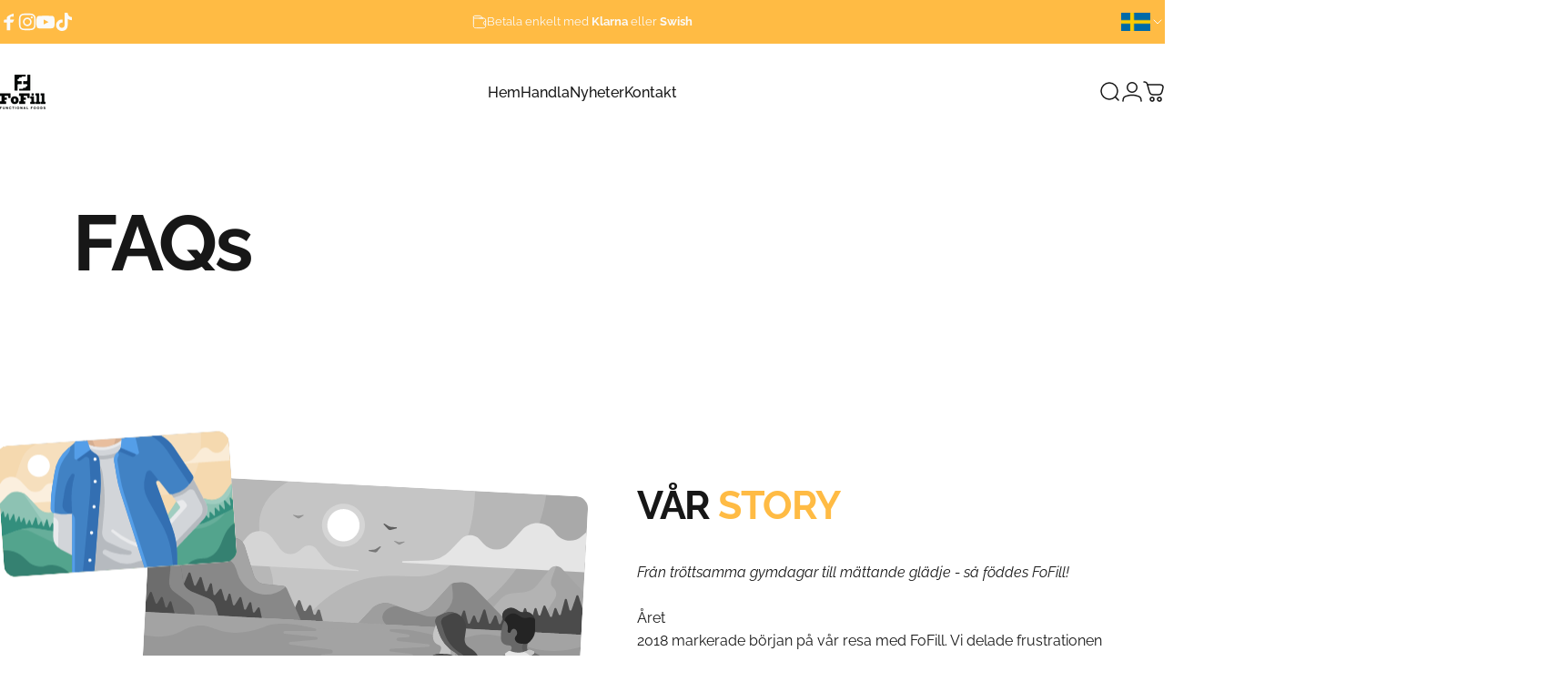

--- FILE ---
content_type: text/javascript
request_url: https://www.fofill.se/cdn/shop/t/73/assets/loop_bundle.js?v=7546037146854632711727098301
body_size: 4433
content:
const LOOP_BUNDLE_URL="https://api-service.loopwork.co/bundleTransaction/getBundleCartDetails",LOOP_API_SERVICE_URL="https://api-service.loopwork.co";let BUNDLE_CONTAINER_CLASS="BUNDLE_CONTAINER_CLASS",CART_SUBTOTAL_CLASS="CART_SUBTOTAL_CLASS";const BUNDLE_LINK_PREFIX="/a/loop_subscriptions/bundle",getItemsHtml=(item,bundleQuantityMapping)=>{let quantity=item.quantity;if(bundleQuantityMapping){let variant=bundleQuantityMapping.find(v=>v.childProductId===item.id);variant&&(quantity=variant.quantity)}return`<p><span style="display:block;" class="data-cart-item-selling-plan-name">${item.title||""} x ${quantity||""}</span></p>`},getBundleCartTableTemplate=(bundleItem,index,bundleLink)=>`
    <tr class="cart-item" id="CartItem-${index}">
      <td>
        <div class="flex items-center gap-4d5 md:gap-10">
          <a class="cart-item__media media relative overflow-hidden flex-auto" href="${bundleLink}" tabindex="-1">
            <img src="${bundleItem.image||""}" alt="${bundleItem.label}" width="180" height="240" loading="lazy">
          </a>
          <div class="cart-item__details grid justify-start gap-1d5">
            <div class="block leading-tight">
              <a href="${bundleLink}" class="cart__item-title reversed-link font-medium text-base leading-tight">${bundleItem.label}</a>
            </div>
            <dl class="grid gap-1d5">
              <div class="flex gap-1 text-xs text-opacity leading-tight">
                <dt class="sr-only">Material:</dt>
                <dd>${bundleItem.items.map(item=>getItemsHtml(item)).join(" - ")}</dd>
              </div>
            </dl>
            <div class="grid gap-1">
              <div class="price text-sm flex gap-1d5">
                <span class="price__regular whitespace-nowrap">${bundleItem.final_line_price_currency}</span>
              </div>
            </div>
          </div>
        </div>
      </td>
      <td class="cart-item__quantity text-sm text-right md:text-left">
        <div class="grid md:flex items-center justify-end md:justify-start gap-3 md:gap-4">
          <cart-quantity class="cart-quantity flex items-center relative">
            <label class="sr-only" for="Quantity-template-${bundleItem.bundleId}__main-${index}">Quantity</label>
            <input class="quantity__input input text-center w-full h-full" type="text" name="updates[]" value="1" min="0" max="289" disabled aria-label="Quantity for ${bundleItem.label}" id="Quantity-template-${bundleItem.bundleId}__main-${index}" data-index="${index}" size="2" inputmode="numeric" autocomplete="off" is="quantity-input">
            <div class="quantity__buttons absolute right-0 hidden lg:flex flex-col items-center justify-center h-full">
              <button type="button" name="plus" class="quantity__button flex justify-center w-full items-end cursor-pointer" style="display:none"; for ${bundleItem.label}">
                <svg class="icon icon-increase icon-sm stroke-1" viewBox="0 0 8 6" stroke="currentColor" fill="none" xmlns="http://www.w3.org/2000/svg">
                  <path stroke-linecap="round" stroke-linejoin="round" d="M0.5 4.75L4 1.25L7.5 4.75"></path>
                </svg>
              </button>
              <button type="button" name="minus" class="quantity__button flex justify-center w-full items-start cursor-pointer" style="display:none"; for ${bundleItem.label}">
                <svg class="icon icon-decrease icon-sm stroke-1" viewBox="0 0 8 6" stroke="currentColor" fill="none" xmlns="http://www.w3.org/2000/svg">
                  <path stroke-linecap="round" stroke-linejoin="round" d="M0.5 1.25L4 4.75L7.5 1.25"></path>
                </svg>
              </button>
            </div>
          </cart-quantity>
          <div class="text-xs relative">
            <div id="Loader-template-${bundleItem.bundleId}__main-${index}" class="loader absolute right-0 md:left-0" hidden="">
              <svg class="icon icon-rotator icon-xs animate-rotator" viewBox="0 0 66 66" stroke="currentColor" fill="none" xmlns="http://www.w3.org/2000/svg">
                <circle class="path" stroke-width="6" cx="33" cy="33" r="30"></circle>
              </svg>
            </div>

      
           <cart-remove-button>
           <a onclick="removeBundle('${bundleItem.bundleId}')" class="button button--tertiary" aria-label="${bundleItem.label}" style="cursor : pointer">
             <svg xmlns="http://www.w3.org/2000/svg" viewBox="0 0 16 16" aria-hidden="true" role="presentation" class="icon icon-remove">
                 <path d="M14 3h-3.53a3.07 3.07 0 00-.6-1.65C9.44.82 8.8.5 8 .5s-1.44.32-1.87.85A3.06 3.06 0 005.53 3H2a.5.5 0 000 1h1.25v10c0 .28.22.5.5.5h8.5a.5.5 0 00.5-.5V4H14a.5.5 0 000-1zM6.91 1.98c.23-.29.58-.48 1.09-.48s.85.19 1.09.48c.2.24.3.6.36 1.02h-2.9c.05-.42.17-.78.36-1.02zm4.84 11.52h-7.5V4h7.5v9.5z" fill="currentColor"></path>
                 <path d="M6.55 5.25a.5.5 0 00-.5.5v6a.5.5 0 001 0v-6a.5.5 0 00-.5-.5zM9.45 5.25a.5.5 0 00-.5.5v6a.5.5 0 001 0v-6a.5.5 0 00-.5-.5z" fill="currentColor"></path>
             </svg>
           </a>
         </cart-remove-button>
       
          </div>
        </div>
      </td>
      <td class="text-right hidden md:table-cell">
        <span class="price text-base-xl">${bundleItem.final_line_price_currency}</span>
      </td>
    </tr>
  `,getBundleCartDrawerTemplate=(bundleItem,index,bundleLink)=>`
        <tr class="cart-item" id="CartBundleItem-${index}">
          <td class="cart-item__media" style="text-align:center;">
            <img class="cart-item__image" 
              src="${bundleItem.image||""}" 
              alt="${bundleItem.label}" loading="lazy" width="75" height="75">
          </td>
          <td class="cart-item__details">
            <a href="${bundleLink}" 
              class="cart-item__name break">
              ${bundleItem.label||""}
            </a>
            <dl>
              <div class="product-option">
                ${bundleItem.items.map(item=>getItemsHtml(item)).join("")}
                  <br/>
                  <p><span class="data-cart-item-selling-plan-name">
                    ${bundleItem.sellingPlan||""}
                  </span></p>
              </div>
            </dl>
          </td>
          <td class="cart-item__quantity small-hide">
            ${bundleItem.quantity}
          </td>
          <td class="right medium-hide large-up-hide">
            <div class="cart-item__price-wrapper medium-up" style="display: flex; gap: 10px;">
              <span class="price price--end" style="text-decoration:line-through;"> 
                ${bundleItem.priceWithoutDiscount} 
              </span>
              <span class="price price--end" style="font-weight: 600;">
                ${bundleItem.final_line_price_currency}
              </span>
            </div>
            <cart-remove-button>
            <div onclick="removeBundle('${bundleItem.bundleId}')" style="cursor:pointer; width: fit-content;height: 15px;display: inline-flex;flex-direction: row-reverse;">
              <svg xmlns="http://www.w3.org/2000/svg" viewBox="0 0 16 16" style="width: 1em; height: 1em;" aria-hidden="true" focusable="false" role="presentation" class="icon icon-remove">
                    <path d="M14 3h-3.53a3.07 3.07 0 00-.6-1.65C9.44.82 8.8.5 8 .5s-1.44.32-1.87.85A3.06 3.06 0 005.53 3H2a.5.5 0 000 1h1.25v10c0 .28.22.5.5.5h8.5a.5.5 0 00.5-.5V4H14a.5.5 0 000-1zM6.91 1.98c.23-.29.58-.48 1.09-.48s.85.19 1.09.48c.2.24.3.6.36 1.02h-2.9c.05-.42.17-.78.36-1.02zm4.84 11.52h-7.5V4h7.5v9.5z" fill="currentColor"></path>
                    <path d="M6.55 5.25a.5.5 0 00-.5.5v6a.5.5 0 001 0v-6a.5.5 0 00-.5-.5zM9.45 5.25a.5.5 0 00-.5.5v6a.5.5 0 001 0v-6a.5.5 0 00-.5-.5z" fill="currentColor"></path>
              </svg>
            </div>
            </cart-remove-button>
          </td>
        </tr>
    `,getBundleCartItemsDivTemplate=(bundleItem,index,bundleLink)=>`
    <li id="CartDrawer-Item-${index}" class="horizontal-product flex items-center gap-4 md:gap-6" data-variant-id="${bundleItem.bundleId}" data-handle="${bundleItem.label}" data-quantity="${bundleItem.quantity}" data-price="${bundleItem.amount}">
      <a class="horizontal-product__media media media--square relative overflow-hidden flex-auto" href="${bundleLink}" tabindex="-1">
        <img src="${bundleItem.image||""}" alt="${bundleItem.label}" loading="lazy" width="1000" height="1200" is="lazy-image" class="loaded">
      </a>
      <div class="horizontal-product__details flex flex-col justify-start gap-1d5">
        <div class="grid gap-1">
          <div class="block leading-tight">
            <a href="${bundleLink}" class="horizontal-product__title reversed-link font-medium text-base leading-tight">${bundleItem.label||""}</a>
          </div>
          <dl class="grid gap-1d5">
            <div class="flex gap-1 text-xs text-opacity leading-tight">
              <dt class="sr-only">Material:</dt>
              <dd>${bundleItem.items.map(item=>getItemsHtml(item)).join("")}</dd>
              <dd>${bundleItem.sellingPlan||""}</dd>
            </div>
          </dl>
        </div>
        <div class="grid gap-1">
          <div class="price text-sm flex gap-1d5">
            <span>${bundleItem.final_line_price_currency}</span>
          </div>
        </div>
      </div>
      <div class="horizontal-product__quantity shrink-0 text-sm sm:block">
        <div class="grid gap-3">
          <cart-quantity class="cart-quantity flex items-center relative">
            <label class="sr-only" for="Quantity-sections--20907914625361__cart-drawer-${index}">Quantity</label>
            <input class="quantity__input input text-center w-full h-full" type="text" name="updates[]" disabled value="${bundleItem.quantity}" min="0" max="309" aria-label="Quantity for ${bundleItem.label}" id="Quantity-sections--20907914625361__cart-drawer-${index}" data-index="${index}" size="2" inputmode="numeric" autocomplete="off" is="quantity-input">
            <div class="quantity__buttons absolute right-0 hidden lg:flex flex-col items-center justify-center h-full">
              <button type="button" name="plus" class="quantity__button flex justify-center w-full items-end cursor-pointer" style="display:none"; for ${bundleItem.label}">
                <svg class="icon icon-increase icon-sm stroke-1" viewBox="0 0 8 6" stroke="currentColor" fill="none" xmlns="http://www.w3.org/2000/svg">
                  <path stroke-linecap="round" stroke-linejoin="round" d="M0.5 4.75L4 1.25L7.5 4.75"></path>
                </svg>
              </button>
              <button type="button" name="minus" class="quantity__button flex justify-center w-full items-start cursor-pointer" style="display:none"; for ${bundleItem.label}">
                <svg class="icon icon-decrease icon-sm stroke-1" viewBox="0 0 8 6" stroke="currentColor" fill="none" xmlns="http://www.w3.org/2000/svg">
                  <path stroke-linecap="round" stroke-linejoin="round" d="M0.5 1.25L4 4.75L7.5 1.25"></path>
                </svg>
              </button>
            </div>
          </cart-quantity>
          <div class="text-xs text-right relative">
            <div id="Loader-sections--20907914625361__cart-drawer-${index}" class="loader absolute right-0" hidden="">
              <svg class="icon icon-rotator icon-xs animate-rotator" viewBox="0 0 66 66" stroke="currentColor" fill="none" xmlns="http://www.w3.org/2000/svg">
                <circle class="path" stroke-width="6" cx="33" cy="33" r="30"></circle>
              </svg>
            </div>
            <cart-remove-button>
            <div onclick="removeBundle('${bundleItem.bundleId}')" style="cursor:pointer; vertical-align: text-top; width: fit-content; height: 15px; display: inline-flex; flex-direction: row-reverse;" data-index="99999">
              <span style="text-decoration: underline;">Remove<span>
            </div>
            </cart-remove-button>
          </div>
        </div>
      </div>
    </li>
  `,getPresetBundleCartTemplate=(bundleItem,index,bundleLink)=>`
        <tr class="cart-item" id="CartBundleItem-${index}">
    <td class="cart-item__media">
        <a href="${bundleLink}" class="cart-item__link" aria-hidden="true" tabindex="-1"> </a>
          <div class="cart-item__image-container gradient global-media-settings">
            <img src="${bundleItem.image||""}"  class="cart-item__image" alt="" loading="lazy" width="150" height="94">
          </div>
    </td>

    <td class="cart-item__details"><a href="${bundleLink}" class="cart-item__name h4 break">${bundleItem.label}</a>
        <div class="product-option">
            ${bundleItem.items.map(item=>getItemsHtml(item,bundleItem.bundleQuantityMapping)).join("")}
              <br/>
        </div>
        <div class="product-option">
         ${bundleItem.eachBundleAmount}
        </div><dl></dl>

        <p class="product-option">${bundleItem.sellingPlan||""}</p>
        ${bundleItem.discountTitle?`<ul class="discounts list-unstyled" role="list" aria-label="Discount">
            <li class="discounts__discount">
                <svg aria-hidden="true" focusable="false" role="presentation" class="icon icon-discount color-foreground-text" viewBox="0 0 12 12">
                    <path fill-rule="evenodd" clip-rule="evenodd" d="M7 0h3a2 2 0 012 2v3a1 1 0 01-.3.7l-6 6a1 1 0 01-1.4 0l-4-4a1 1 0 010-1.4l6-6A1 1 0 017 0zm2 2a1 1 0 102 0 1 1 0 00-2 0z" fill="currentColor">
                    </path>
                </svg>
                ${bundleItem.discountTitle}
            </li>
        </ul>`:""}
    </td>

    <td class="cart-item__totals right medium-hide large-up-hide">
      <div class="cart-item__price-wrapper"><span class="price price--end">
           ${bundleItem.final_line_price}
          </span></div>
    </td>

    <td class="cart-item__quantity">
      <div class="cart-item__quantity-wrapper">
        <quantity-input class="quantity">
          <input disabled class="quantity__input" type="number" disabled value="${bundleItem.bundleProductQuantity}" min="0">
        </quantity-input>
        <cart-remove-button>
          <a onclick="removeBundle('${bundleItem.bundleId}')" class="button button--tertiary" aria-label="${bundleItem.label}" style="cursor : pointer">
            <svg xmlns="http://www.w3.org/2000/svg" viewBox="0 0 16 16" aria-hidden="true" role="presentation" class="icon icon-remove">
                <path d="M14 3h-3.53a3.07 3.07 0 00-.6-1.65C9.44.82 8.8.5 8 .5s-1.44.32-1.87.85A3.06 3.06 0 005.53 3H2a.5.5 0 000 1h1.25v10c0 .28.22.5.5.5h8.5a.5.5 0 00.5-.5V4H14a.5.5 0 000-1zM6.91 1.98c.23-.29.58-.48 1.09-.48s.85.19 1.09.48c.2.24.3.6.36 1.02h-2.9c.05-.42.17-.78.36-1.02zm4.84 11.52h-7.5V4h7.5v9.5z" fill="currentColor"></path>
                <path d="M6.55 5.25a.5.5 0 00-.5.5v6a.5.5 0 001 0v-6a.5.5 0 00-.5-.5zM9.45 5.25a.5.5 0 00-.5.5v6a.5.5 0 001 0v-6a.5.5 0 00-.5-.5z" fill="currentColor"></path>
            </svg>
          </a>
        </cart-remove-button>
      </div>
    </td>

    <td class="cart-item__totals right small-hide">
      <div class="cart-item__price-wrapper"><span class="price price--end">
           ${bundleItem.final_line_price_currency}
          </span></div>
    </td>
  </tr>
    `,getPresetBundleCartDrawerTemplate=(bundleItem,index,bundleLink)=>`
        <tr class="cart-item" id="CartBundleItem-${index}">
    <td class="cart-item__media">
        <a href="${bundleLink}" class="cart-item__link" aria-hidden="true" tabindex="-1"> </a>
          <div class="cart-item__image-container gradient global-media-settings">
            <img src="${bundleItem.image||""}"  class="cart-item__image" alt="" loading="lazy" width="150" height="94">
          </div>
    </td>

    <td class="cart-item__details"><a href="${bundleLink}" class="cart-item__name h4 break">${bundleItem.label}</a>
                <div class="product-option">
            ${bundleItem.items.map(item=>getItemsHtml(item,bundleItem.bundleQuantityMapping)).join("")}
              <br/>
        </div>
        <div class="product-option">
         ${bundleItem.eachBundleAmount}
        </div><dl></dl>

        <p class="product-option">${bundleItem.sellingPlan||""}</p>
        ${bundleItem.discountTitle?`<ul class="discounts list-unstyled" role="list" aria-label="Discount">
            <li class="discounts__discount">
                <svg aria-hidden="true" focusable="false" role="presentation" class="icon icon-discount color-foreground-text" viewBox="0 0 12 12">
                    <path fill-rule="evenodd" clip-rule="evenodd" d="M7 0h3a2 2 0 012 2v3a1 1 0 01-.3.7l-6 6a1 1 0 01-1.4 0l-4-4a1 1 0 010-1.4l6-6A1 1 0 017 0zm2 2a1 1 0 102 0 1 1 0 00-2 0z" fill="currentColor">
                    </path>
                </svg>
                ${bundleItem.discountTitle}
            </li>
        </ul>`:""}
    </td>

    <td class="cart-item__totals right medium-hide large-up-hide">
      <div class="cart-item__price-wrapper"><span class="price price--end">
           ${bundleItem.final_line_price}
          </span></div>
    </td>

    <td class="cart-item__quantity">
      <div class="cart-item__quantity-wrapper">
        <quantity-input class="quantity">
          <input disabled class="quantity__input" type="number" value="${bundleItem.bundleProductQuantity}" min="0">
        </quantity-input>
        <cart-remove-button>
          <a onclick="removeBundle('${bundleItem.bundleId}')" class="button button--tertiary" aria-label="${bundleItem.label}" style="cursor : pointer">
            <svg xmlns="http://www.w3.org/2000/svg" viewBox="0 0 16 16" aria-hidden="true" role="presentation" class="icon icon-remove">
                <path d="M14 3h-3.53a3.07 3.07 0 00-.6-1.65C9.44.82 8.8.5 8 .5s-1.44.32-1.87.85A3.06 3.06 0 005.53 3H2a.5.5 0 000 1h1.25v10c0 .28.22.5.5.5h8.5a.5.5 0 00.5-.5V4H14a.5.5 0 000-1zM6.91 1.98c.23-.29.58-.48 1.09-.48s.85.19 1.09.48c.2.24.3.6.36 1.02h-2.9c.05-.42.17-.78.36-1.02zm4.84 11.52h-7.5V4h7.5v9.5z" fill="currentColor"></path>
                <path d="M6.55 5.25a.5.5 0 00-.5.5v6a.5.5 0 001 0v-6a.5.5 0 00-.5-.5zM9.45 5.25a.5.5 0 00-.5.5v6a.5.5 0 001 0v-6a.5.5 0 00-.5-.5z" fill="currentColor"></path>
            </svg>
          </a>
        </cart-remove-button>
      </div>
    </td>

    <td class="cart-item__totals right small-hide">
      <div class="cart-item__price-wrapper"><span class="price price--end">
           ${bundleItem.final_line_price_currency}
          </span></div>
    </td>
  </tr>
    `,getItemKeysByBundleId=bundleId=>{const cartItems=window.Loop.bundleCartAllItems,data={updates:{}};for(const item of cartItems){const _bundleId=item?.properties?._bundleId??item?.properties?.bundleId;!_bundleId||_bundleId!==bundleId||(data.updates[item.key]=0)}return data},removeBundle=async bundleId=>{const data=getItemKeysByBundleId(bundleId),endpoint=`${window.Shopify.routes.root}cart/update.js`;await fetch(endpoint,{method:"POST",headers:{"Content-Type":"application/json"},body:JSON.stringify(data)}),window.location.href=window.location.href},_getSelectedBundleVariants=bundleId=>{const _allBundleCartItems=window.Loop.bundleCartAllItems;let _selectedVariants="",_selectedQuantities="";for(const _item of _allBundleCartItems){const _bundleId=_item?.properties?._bundleId??_item?.properties?.bundleId;!_bundleId||_bundleId!==bundleId||(_selectedVariants+=`${_item.id},`,_selectedQuantities+=`${_item.quantity},`)}return{selectedVariants:_selectedVariants.substring(0,_selectedVariants?.length-1),selectedQuantities:_selectedQuantities.substring(0,_selectedQuantities?.length-1)}},_getLoopToken=async(shopifyDomain,bundleId)=>{const _endpoint=`${LOOP_API_SERVICE_URL}/bundleTransaction/getToken?shopifyDomain=${shopifyDomain}&bundleTransactionId=${bundleId}`;return(await(await fetch(_endpoint)).json())?.token??"LOOP_TOKEN"},editBundle=async bundleId=>{console.log(`Editing bundle: ${bundleId}`);const{selectedVariants,selectedQuantities}=_getSelectedBundleVariants(bundleId),_shopifyDomain=window?.Shopify?.shop,_loopToken=await _getLoopToken(_shopifyDomain,bundleId),_editBundleRef=`${BUNDLE_LINK_PREFIX}/change/${bundleId}?loop_token=${_loopToken}&selectedVariants=${selectedVariants}&selectedQuantities=${selectedQuantities}`;window.location.href=_editBundleRef},fetchBundleTransactionCartDetails=async loopBundleGuid=>{const _endpoint=`${LOOP_BUNDLE_URL}/${loopBundleGuid}`;return await(await fetch(_endpoint)).json()},addExtraDetailsToBundleItems=async bundleItems=>{let totalDiscount=0,currencySymbol="",currency="";const fetchDetailsPromises=bundleItems.map(bundleItem=>fetchBundleTransactionCartDetails(bundleItem.bundleId)),allExtraDetails=await Promise.all(fetchDetailsPromises);for(let i=0;i<allExtraDetails.length;++i){const extraDetails=allExtraDetails[i],bundleItem=bundleItems[i],quantityMapping=extraDetails?.variantMap?.[bundleItem.bundleId]??[],isPresetBundleProduct=bundleItem.isPresetBundleProduct,totalBundleItemsQuantity=bundleItem.items.reduce((acc,item)=>acc+item.quantity,0);let price=isPresetBundleProduct?bundleItem.discounted_price:bundleItem.price;bundleItem.label=extraDetails?.label,bundleItem.image=extraDetails?.image,bundleItem.sellingPlan=extraDetails?.name,bundleItem.priceWithoutDiscount=`${price.toFixed(2)}
    ${extraDetails.currencySymbol}`,bundleItem.final_line_price_currency=`${parseFloat(bundleItem.final_line_price).toFixed(2)}${extraDetails.currencySymbol}`,bundleItem.loopBundleId=extraDetails.loopBundleId,currencySymbol=extraDetails.currencySymbol,currency=extraDetails.currency,extraDetails.discountType&&extraDetails.discountValue&&!isPresetBundleProduct&&(extraDetails.discountType==="PERCENTAGE"?extraDetails.appliesOnEachItem?(totalDiscount+=price*(parseFloat(extraDetails.discountValue)/100)*totalBundleItemsQuantity,price=price-price*(parseFloat(extraDetails.discountValue)/100)*totalBundleItemsQuantity):(totalDiscount+=price*(parseFloat(extraDetails.discountValue)/100),price=price-price*(parseFloat(extraDetails.discountValue)/100)):extraDetails.appliesOnEachItem?(totalDiscount+=parseFloat(extraDetails.discountValue)*totalBundleItemsQuantity,price=price-parseFloat(extraDetails.discountValue)*totalBundleItemsQuantity):(totalDiscount+=parseFloat(extraDetails.discountValue),price=price-parseFloat(extraDetails.discountValue))),bundleItem.price=`${parseFloat(price).toFixed(2)}
    ${extraDetails.currencySymbol}`,extraDetails?.productsQuantity?(bundleItems[i].bundleProductQuantity=extraDetails.productsQuantity,bundleItems[i].eachBundleAmount=`${extraDetails.currencySymbol}${parseFloat(bundleItems[i].final_line_price/extraDetails.productsQuantity).toFixed(2)}`):(bundleItems[i].bundleProductQuantity=1,bundleItems[i].eachBundleAmount=`${extraDetails.currencySymbol}${parseFloat(price/1).toFixed(2)}`),quantityMapping.length&&(bundleItem.bundleQuantityMapping=quantityMapping),isPresetBundleProduct&&(bundleItem.productHandle=extraDetails.product_handle)}removeDiscountFromSubtotalInCart(totalDiscount,currencySymbol,currency)},removeDiscountFromSubtotalInCart=(totalDiscount,currencySymbol,currency)=>{let targetNode=null;targetNode=document.querySelector(".totals__subtotal-value"),targetNode&&applyDiscountByCartLineItems(targetNode,totalDiscount,currencySymbol,"")};function applyDiscountByCartLineItems(element,discount,currencySymbol,currency){const discountedPrice=((window.Loop.bundleCartAllItems.reduce((acc,item)=>acc+(item.properties._isPresetBundleProduct?item.discounted_price:item.price)*item.quantity,0)/100).toFixed(2)-discount).toFixed(2);isNaN(discountedPrice)||(element.innerHTML=`${discountedPrice??""}${currencySymbol} ${currency??""}`)}const getBundleItems=items=>{const bundleItemsMap={};for(const item of items){const bundleId=item?.properties?._bundleId??item?.properties?.bundleId;bundleId&&(Object.hasOwn(bundleItemsMap,bundleId)?(bundleItemsMap[bundleId].price+=Number(item.price)*Number(item.quantity)/100,bundleItemsMap[bundleId].discounted_price+=Number(item.discounted_price)*Number(item.quantity)/100,bundleItemsMap[bundleId].amount+=Number(item.price)*Number(item.quantity)/100,bundleItemsMap[bundleId].final_line_price+=Number(item.final_line_price)/100,bundleItemsMap[bundleId].items.push(item)):bundleItemsMap[bundleId]={bundleId,quantity:1,price:Number(item.price)*Number(item.quantity)/100,amount:Number(item.price)*Number(item.quantity)/100,items:[item],discounted_price:Number(item.discounted_price)*Number(item.quantity)/100,isPresetBundleProduct:item?.properties?._isPresetBundleProduct,discountTitle:item?.discounts?.[0]?.title??"",final_line_price:Number(item.final_line_price)/100})}return Object.values(bundleItemsMap)},renderBundleItems=(bundleItems,clientId)=>{console.log("clientId",clientId);let _parent=document.querySelector(`.${clientId}`);if(_parent||(_parent=document.querySelector(`.${BUNDLE_CONTAINER_CLASS}`)),!!_parent)for(let i=0;i<bundleItems.length;++i){let bundleItem=bundleItems[i];const _bundleLink=bundleItem.isPresetBundleProduct?`https://${window.Shopify.shop}/products/${bundleItem.productHandle}`:`${BUNDLE_LINK_PREFIX}/${bundleItem.loopBundleId}`;let _template,hasTable=document.getElementsByTagName("table");bundleItem.isPresetBundleProduct&&window.location.pathname==="/cart"?_template=getPresetBundleCartTemplate(bundleItem,i+1,_bundleLink):bundleItem.isPresetBundleProduct&&window.location.pathname!=="/cart"?_template=getPresetBundleCartDrawerTemplate(bundleItem,i+1,_bundleLink):clientId.includes("drawer")&&hasTable.length?_template=getBundleCartDrawerTemplate(bundleItem,i+1,_bundleLink):hasTable.length?_template=getBundleCartTableTemplate(bundleItem,i+1,_bundleLink):(console.log("nfkjenfkenfcjehscjkhekf"),console.log(clientId.includes("drawer")),console.log(hasTable.length),_template=getBundleCartItemsDivTemplate(bundleItem,i+1,_bundleLink)),_parent.innerHTML=`${_template} ${_parent.innerHTML}`}};async function getCartItems(){return(await(await fetch("https://admin.shopify.com/store/fofill-se/cart.json")).json())?.items??[]}function setupMutationNew(){if(window.location.pathname.includes("/a/loop_subscriptions/bundle"))return;let previousQuantity=window.Loop.bundleCartAllItems.reduce((acc,curr)=>acc+curr.quantity,0),timeoutId;const handleChanges=async()=>{(await getCartItems()).reduce((acc,curr)=>acc+curr.quantity,0)!==previousQuantity&&window.location.reload()};let targetNodes=document.querySelectorAll("form");const config={childList:!0,subtree:!0};targetNodes.forEach(targetNode=>{new MutationObserver(()=>{clearTimeout(timeoutId),timeoutId=setTimeout(handleChanges,500)}).observe(targetNode,config)})}function setupMutationIfElementDelete(){console.log("Setting up mutation observer...");let firstChange=!0,timeoutId;const handleChanges=()=>{console.log("Handling changes..."),firstChange?(console.log("First change detected."),firstChange=!1):(console.log("Subsequent change detected."),window.location.pathname.includes("/a/loop_subscriptions/bundle")||(console.log("Reloading page..."),firstChange=!0,location.reload()))};let targetNode=document.querySelector(".loop_bundle_drawer");if(targetNode||(targetNode=document.querySelector(".cart__blocks")),!targetNode){console.log("No target node found. Exiting function.");return}console.log("Target node found. Observing mutations...");const observer=new MutationObserver((mutationsList,observer2)=>{console.log("Mutation detected:",mutationsList),clearTimeout(timeoutId),timeoutId=setTimeout(handleChanges,1e3)}),config={childList:!0,subtree:!0};observer.observe(targetNode,config),console.log("Mutation observer set up successfully.")}function setupMutation(){var firstChange=!0;let targetNode=null,observerNode=null;if(targetNode=document.querySelectorAll("[data-cart-subtotal]"),targetNode&&targetNode.length>1||!targetNode.length?observerNode=document.querySelector(`.${CART_SUBTOTAL_CLASS}`):observerNode=targetNode[0],!observerNode)return;const config={attributes:!0,childList:!0,subtree:!0},callback=(mutationList,observer2)=>{if(firstChange){firstChange=!1;return}else firstChange=!0,setTimeout(window.location.reload(),1e3)};new MutationObserver(callback).observe(observerNode,config)}const bootstrap=async clientId=>{console.log(`Loop Bundle Initialized for ${clientId}`);try{let data=await(await fetch(`https://snippets.loopwork.co/bundle/${Shopify.shop}/${Shopify.theme.id}.json`)).json()||{};Object.keys(data).length&&(BUNDLE_CONTAINER_CLASS=data.cartContainerClass,CART_SUBTOTAL_CLASS=data.cartSubtotalClass)}catch{console.log("Error fetching loop bundle classes")}const _cartItems=window.Loop.bundleCartAllItems,_bundleItems=getBundleItems(_cartItems);await addExtraDetailsToBundleItems(_bundleItems),_bundleItems?.length&&(setupMutationNew(),setupMutationIfElementDelete()),renderBundleItems(_bundleItems,clientId)};
//# sourceMappingURL=/cdn/shop/t/73/assets/loop_bundle.js.map?v=7546037146854632711727098301
